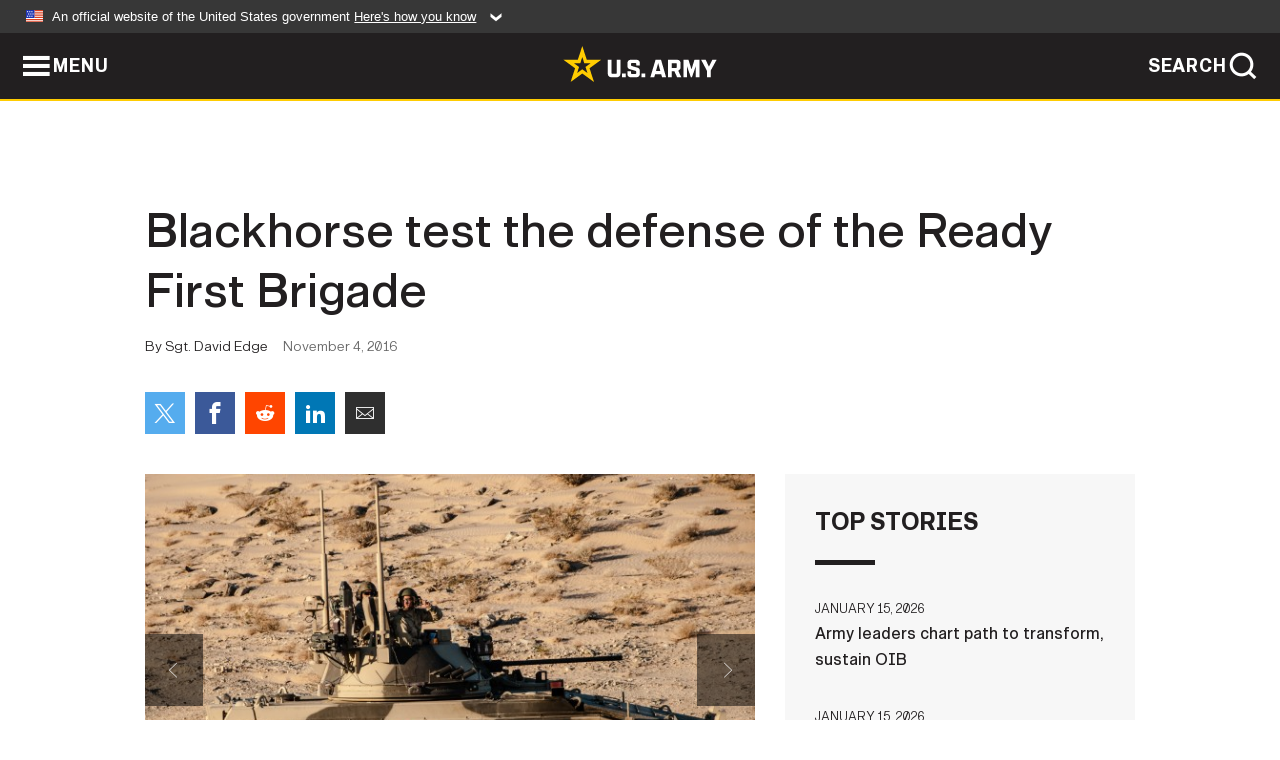

--- FILE ---
content_type: text/html; charset=UTF-8
request_url: https://www.army.mil/article/177904/blackhorse_test_the_defense_of_the_ready_first_brigade
body_size: 3287
content:
<!DOCTYPE html>
<html lang="en">
<head>
    <meta charset="UTF-8">
    <meta content='width=device-width, initial-scale=1.0' name='viewport' />
    <meta name="apple-itunes-app" content="app-id=342689843">
    <meta property="og:title" content="Blackhorse test the defense of the Ready First Brigade" />
<meta property="og:type" content="article" />
<meta property="og:description" content="FORT IRWIN, Calif., --The 11th Armored Cavalry Regiment battled Fort Bliss' 1st Stryker Brigade Combat Team, 1st Armored Division for supremacy during Rotation 17-02 at the National Training Center, Nov. 4, 2016. The purpose of this phase of the rota..." />
<meta property="og:site_name" content="www.army.mil" />
<meta property="og:image" content="https://api.army.mil/e2/c/images/2016/11/04/456148/max1200.jpg" />
<meta property="og:headline" content="Blackhorse test the defense of the Ready First Brigade" />
<meta property="twitter:card" content="summary_large_image" />
<meta property="twitter:site" content="@USArmy" />
<meta property="twitter:title" content="Blackhorse test the defense of the Ready First Brigade" />
<meta property="twitter:description" content="FORT IRWIN, Calif., --The 11th Armored Cavalry Regiment battled Fort Bliss' 1st Stryker Brigade Combat Team, 1st Armored Division for supremacy during Rotation 17-02 at the National Training Center, Nov. 4, 2016. The purpose of this phase of the rota..." />
<meta property="twitter:image" content="https://api.army.mil/e2/c/images/2016/11/04/456148/max1200.jpg" />
<meta property="og:url" content="https://www.army.mil/article/177904/blackhorse_test_the_defense_of_the_ready_first_brigade" />

    <title>Blackhorse test the defense of the Ready First Brigade &#124; Article &#124; The United States Army</title>
    <meta name="description" content="FORT IRWIN, Calif., --The 11th Armored Cavalry Regiment battled Fort Bliss' 1st Stryker Brigade Combat Team, 1st Armored Division for supremacy during Rotation 17-02 at the National Training Center, Nov. 4, 2016. The purpose of this phase of the rota...">
    <meta property="article:published_time" content="2016-11-04T21:09:05-05:00" />
    <meta property="article:modified_time" content="2016-11-05T01:09:06-05:00" />
    <link rel="canonical" href="https://www.army.mil/article/177904/blackhorse_test_the_defense_of_the_ready_first_brigade">
    <link rel="amphtml" href="https://www.army.mil/article-amp/177904/blackhorse_test_the_defense_of_the_ready_first_brigade"/>
    <link rel="stylesheet" href="/e2/global/rv7/topnav/navbar.css">
    <link rel="stylesheet" href="/e2/global/rv7/footer/footer.css">
    <link rel="stylesheet" href="/css/article.css?id=05631edaec0f9b6cde4e0b0469a45dbb">
    <link rel="apple-touch-icon" href="/e2/images/rv7/army_star_icon_60.png">
    <link rel="apple-touch-icon" sizes="76x76" href="/e2/images/rv7/army_star_icon_76.png">
    <link rel="apple-touch-icon" sizes="120x120" href="/e2/images/rv7/army_star_icon_120.png">
    <link rel="apple-touch-icon" sizes="152x152" href="/e2/images/rv7/army_star_icon_152.png">
</head>
<body class="army-font">
    <!--[if lt IE 9]>
<div class="oldie-warning">
    <p class="warning">!</p>
      <p>Your version of Internet Explorer is out of date. It has known security flaws and can cause issues displaying content on this page, and other websites.</p>
      <p><a href="/upgrade" title="Learn how to update your browser">Learn how to update your browser</a></p>
</div>
<![endif]-->    <div class='article-container wrapper'>
        <div class="container">
            <div class="inner-container" role="main">
                <div id="article-top" class="row">
                    <div class="span12">
                        <h1>Blackhorse test the defense of the Ready First Brigade</h1>
                        <p class="small">By Sgt. David Edge<span>November 4, 2016</span></p>
                        <section class="alt-social-bar">
  <ul>
        <li class="social-button-sm twitter-button">
            <a rel="noopener noreferrer" target="_blank" href="https://twitter.com/share?url=https%3A%2F%2Fwww.army.mil%2Farticle%2F177904%2Fblackhorse_test_the_defense_of_the_ready_first_brigade&amp;text=Blackhorse%20test%20the%20defense%20of%20the%20Ready%20First%20Brigade"><span role="img">Share on Twitter</span></a>
        </li>
        <li class="social-button-sm facebook-button">
            <a rel="noopener noreferrer" target="_blank" href="https://www.facebook.com/sharer/sharer.php?u=https%3A%2F%2Fwww.army.mil%2Farticle%2F177904%2Fblackhorse_test_the_defense_of_the_ready_first_brigade"><span role="img">Share on Facebook</span></a>
        </li>
        <li class="social-button-sm reddit-button">
            <a rel="noopener noreferrer" target="_blank" href="https://www.reddit.com/submit?url=https%3A%2F%2Fwww.army.mil%2Farticle%2F177904%2Fblackhorse_test_the_defense_of_the_ready_first_brigade"><span role="img">Share on Reddit</span></a>
        </li>
        <li class="social-button-sm linkedin-button">
            <a rel="noopener noreferrer" target="_blank" href="https://www.linkedin.com/cws/share?url=https%3A%2F%2Fwww.army.mil%2Farticle%2F177904%2Fblackhorse_test_the_defense_of_the_ready_first_brigade"><span role="img">Share on LinkedIn</span></a>
        </li>
        <li class="social-button-sm email-button">
            <a rel="noopener noreferrer" target="_blank" href="mailto:?Subject=Blackhorse%20test%20the%20defense%20of%20the%20Ready%20First%20Brigade&amp;body=https%3A%2F%2Fwww.army.mil%2Farticle%2F177904%2Fblackhorse_test_the_defense_of_the_ready_first_brigade"><span role="img">Share via Email</span></a>
        </li>
        </ul>
    </section>                    </div>
                </div>
                <div class="two-column-body">
                    <div class="left-column">
                        
                        <div class="article-body rich-text-element bodytext">
                            <div class="ql-editor">
                                <div class="editor-image photo-slideshow">
                      <figure class="photo cur-photo">
          <span class="centered-image">
            <span class="img-container">
              <a class="rich-text-img-link" href="https://api.army.mil/e2/c/images/2016/11/04/456148/original.jpg" target="_blank" rel="noopener">
                <img alt="Blackhorse test the defense of the Ready First Brigade"
                data-full-desc="FORT IRWIN, Calif. -- Troopers from Assassin Troop, 1st Squadron, 11th Armored Cavalry Regiment, scan the battlefield from their OPFOR Surrogate Vehicle during a skirmish with the 1st Stryker Brigade Combat Team, 1st Armored Division Fort Bliss, Texa..." src="https://api.army.mil/e2/c/images/2016/11/04/456148/size0-full.jpg" />
              </a>
                              <span class="ss-move ss-prev">
                  <span class="ss-move-button"></span>
                </span>
                <span class="ss-move ss-next">
                  <span class="ss-move-button"></span>
                </span>
                          </span>
          </span>
          <figcaption>
                          <span class="image-count">1 / 7</span>
              <span class="image-caption-button">
                <span class="caption-button-text caption-button-hide">Show Caption +</span>
                <span class="caption-button-text caption-button-show">Hide Caption –</span>
              </span>
                        <span class="image-caption">
              <span class="caption-text">
                FORT IRWIN, Calif. -- Troopers from Assassin Troop, 1st Squadron, 11th Armored Cavalry Regiment, scan the battlefield from their OPFOR Surrogate Vehicle during a skirmish with the 1st Stryker Brigade Combat Team, 1st Armored Division Fort Bliss, Texa...
                <span class="caption-author"> (Photo Credit: U.S. Army)</span>
              </span>
              <a href="https://api.army.mil/e2/c/images/2016/11/04/456148/original.jpg" title="View original" target="_blank" rel="noopener">VIEW ORIGINAL</a>
            </span>
          </figcaption>
        </figure>
                      <figure class="photo">
          <span class="centered-image">
            <span class="img-container">
              <a class="rich-text-img-link" href="https://api.army.mil/e2/c/images/2016/11/04/456150/original.jpg" target="_blank" rel="noopener">
                <img alt="Blackhorse test the defense of the Ready First Brigade"
                data-full-desc="FORT IRWIN, Calif. -- A Trooper from Killer Troop, 2nd Squadron, 11th Armored Cavalry Regiment fires a simulated a Tube-launched, Optically tracked, Wire-guided missile at a 1st Stryker Brigade Combat Team, 1st Armored Division target, Nov. 4, 2016. ..." src="https://api.army.mil/e2/c/images/2016/11/04/456150/size0-full.jpg" />
              </a>
                              <span class="ss-move ss-prev">
                  <span class="ss-move-button"></span>
                </span>
                <span class="ss-move ss-next">
                  <span class="ss-move-button"></span>
                </span>
                          </span>
          </span>
          <figcaption>
                          <span class="image-count">2 / 7</span>
              <span class="image-caption-button">
                <span class="caption-button-text caption-button-hide">Show Caption +</span>
                <span class="caption-button-text caption-button-show">Hide Caption –</span>
              </span>
                        <span class="image-caption">
              <span class="caption-text">
                FORT IRWIN, Calif. -- A Trooper from Killer Troop, 2nd Squadron, 11th Armored Cavalry Regiment fires a simulated a Tube-launched, Optically tracked, Wire-guided missile at a 1st Stryker Brigade Combat Team, 1st Armored Division target, Nov. 4, 2016. ...
                <span class="caption-author"> (Photo Credit: U.S. Army)</span>
              </span>
              <a href="https://api.army.mil/e2/c/images/2016/11/04/456150/original.jpg" title="View original" target="_blank" rel="noopener">VIEW ORIGINAL</a>
            </span>
          </figcaption>
        </figure>
                      <figure class="photo">
          <span class="centered-image">
            <span class="img-container">
              <a class="rich-text-img-link" href="https://api.army.mil/e2/c/images/2016/11/04/456154/original.jpg" target="_blank" rel="noopener">
                <img alt="Blackhorse test the defense of the Ready First Brigade"
                data-full-desc="FORT IRWIN, Calif. -- An OPFOR Surrogate Vehicle from Dealer Troop, 1st Squadron, 11th Armored Cavalry Regiment fire simulated rounds at enemy targets of the 1st Stryker Brigade Combat Team, 1st Armored Division, Fort Bliss, Texas, during Rotation 17..." src="https://api.army.mil/e2/c/images/2016/11/04/456154/size0-full.jpg" />
              </a>
                              <span class="ss-move ss-prev">
                  <span class="ss-move-button"></span>
                </span>
                <span class="ss-move ss-next">
                  <span class="ss-move-button"></span>
                </span>
                          </span>
          </span>
          <figcaption>
                          <span class="image-count">3 / 7</span>
              <span class="image-caption-button">
                <span class="caption-button-text caption-button-hide">Show Caption +</span>
                <span class="caption-button-text caption-button-show">Hide Caption –</span>
              </span>
                        <span class="image-caption">
              <span class="caption-text">
                FORT IRWIN, Calif. -- An OPFOR Surrogate Vehicle from Dealer Troop, 1st Squadron, 11th Armored Cavalry Regiment fire simulated rounds at enemy targets of the 1st Stryker Brigade Combat Team, 1st Armored Division, Fort Bliss, Texas, during Rotation 17...
                <span class="caption-author"> (Photo Credit: U.S. Army)</span>
              </span>
              <a href="https://api.army.mil/e2/c/images/2016/11/04/456154/original.jpg" title="View original" target="_blank" rel="noopener">VIEW ORIGINAL</a>
            </span>
          </figcaption>
        </figure>
                      <figure class="photo">
          <span class="centered-image">
            <span class="img-container">
              <a class="rich-text-img-link" href="https://api.army.mil/e2/c/images/2016/11/04/456160/original.jpg" target="_blank" rel="noopener">
                <img alt="Blackhorse test the defense of the Ready First Brigade"
                data-full-desc="FORT IRWIN, Calif. -- A Trooper from Killer Troop, 2nd Squadron, 11th Armored Cavalry Regiment fires a simulated Tube-launched, Optically tracked, Wire-guided missile at a 1st Stryker Brigade Combat Team, 1st Armored Division target, during Rotation ..." src="https://api.army.mil/e2/c/images/2016/11/04/456160/size0-full.jpg" />
              </a>
                              <span class="ss-move ss-prev">
                  <span class="ss-move-button"></span>
                </span>
                <span class="ss-move ss-next">
                  <span class="ss-move-button"></span>
                </span>
                          </span>
          </span>
          <figcaption>
                          <span class="image-count">4 / 7</span>
              <span class="image-caption-button">
                <span class="caption-button-text caption-button-hide">Show Caption +</span>
                <span class="caption-button-text caption-button-show">Hide Caption –</span>
              </span>
                        <span class="image-caption">
              <span class="caption-text">
                FORT IRWIN, Calif. -- A Trooper from Killer Troop, 2nd Squadron, 11th Armored Cavalry Regiment fires a simulated Tube-launched, Optically tracked, Wire-guided missile at a 1st Stryker Brigade Combat Team, 1st Armored Division target, during Rotation ...
                <span class="caption-author"> (Photo Credit: U.S. Army)</span>
              </span>
              <a href="https://api.army.mil/e2/c/images/2016/11/04/456160/original.jpg" title="View original" target="_blank" rel="noopener">VIEW ORIGINAL</a>
            </span>
          </figcaption>
        </figure>
                      <figure class="photo">
          <span class="centered-image">
            <span class="img-container">
              <a class="rich-text-img-link" href="https://api.army.mil/e2/c/images/2016/11/04/456161/original.jpg" target="_blank" rel="noopener">
                <img alt="Blackhorse test the defense of the Ready First Brigade"
                data-full-desc="FORT IRWIN, Calif. -- A Main Battle Tank from Dealer Troop, 1st Squadron, 11th Armored Cavalry Regiment, advances against the defenses of the 1st Stryker Brigade Combat Team, 1st Armored Division Fort Bliss, Texas, during Rotation 17-02 at the Nation..." src="https://api.army.mil/e2/c/images/2016/11/04/456161/size0-full.jpg" />
              </a>
                              <span class="ss-move ss-prev">
                  <span class="ss-move-button"></span>
                </span>
                <span class="ss-move ss-next">
                  <span class="ss-move-button"></span>
                </span>
                          </span>
          </span>
          <figcaption>
                          <span class="image-count">5 / 7</span>
              <span class="image-caption-button">
                <span class="caption-button-text caption-button-hide">Show Caption +</span>
                <span class="caption-button-text caption-button-show">Hide Caption –</span>
              </span>
                        <span class="image-caption">
              <span class="caption-text">
                FORT IRWIN, Calif. -- A Main Battle Tank from Dealer Troop, 1st Squadron, 11th Armored Cavalry Regiment, advances against the defenses of the 1st Stryker Brigade Combat Team, 1st Armored Division Fort Bliss, Texas, during Rotation 17-02 at the Nation...
                <span class="caption-author"> (Photo Credit: U.S. Army)</span>
              </span>
              <a href="https://api.army.mil/e2/c/images/2016/11/04/456161/original.jpg" title="View original" target="_blank" rel="noopener">VIEW ORIGINAL</a>
            </span>
          </figcaption>
        </figure>
                      <figure class="photo">
          <span class="centered-image">
            <span class="img-container">
              <a class="rich-text-img-link" href="https://api.army.mil/e2/c/images/2016/11/04/456162/original.jpg" target="_blank" rel="noopener">
                <img alt="Blackhorse test the defense of the Ready First Brigade"
                data-full-desc="FORT IRWIN, Calif. -- OPFOR Surrogate Vehicles of the 11th Armored Cavalry Regiment utilize smoke to obscure their movement as they assault the defense of against the 1st Stryker Brigade Combat Team, 1st Armored Division from Fort Bliss, Texas, durin..." src="https://api.army.mil/e2/c/images/2016/11/04/456162/size0-full.jpg" />
              </a>
                              <span class="ss-move ss-prev">
                  <span class="ss-move-button"></span>
                </span>
                <span class="ss-move ss-next">
                  <span class="ss-move-button"></span>
                </span>
                          </span>
          </span>
          <figcaption>
                          <span class="image-count">6 / 7</span>
              <span class="image-caption-button">
                <span class="caption-button-text caption-button-hide">Show Caption +</span>
                <span class="caption-button-text caption-button-show">Hide Caption –</span>
              </span>
                        <span class="image-caption">
              <span class="caption-text">
                FORT IRWIN, Calif. -- OPFOR Surrogate Vehicles of the 11th Armored Cavalry Regiment utilize smoke to obscure their movement as they assault the defense of against the 1st Stryker Brigade Combat Team, 1st Armored Division from Fort Bliss, Texas, durin...
                <span class="caption-author"> (Photo Credit: U.S. Army)</span>
              </span>
              <a href="https://api.army.mil/e2/c/images/2016/11/04/456162/original.jpg" title="View original" target="_blank" rel="noopener">VIEW ORIGINAL</a>
            </span>
          </figcaption>
        </figure>
                      <figure class="photo">
          <span class="centered-image">
            <span class="img-container">
              <a class="rich-text-img-link" href="https://api.army.mil/e2/c/images/2016/11/04/456164/original.jpg" target="_blank" rel="noopener">
                <img alt="Blackhorse test the defense of the Ready First Brigade"
                data-full-desc="FORT IRWIN, Calif. -- An OPFOR Surrogate Vehicle from Dealer Troop, 1st Squadron, 11th Armored Cavalry Regiment fire simulated rounds at enemy targets of the 1st Stryker Brigade Combat Team, 1st Armored Division, Fort Bliss, Texas, during Rotation 17..." src="https://api.army.mil/e2/c/images/2016/11/04/456164/size0-full.jpg" />
              </a>
                              <span class="ss-move ss-prev">
                  <span class="ss-move-button"></span>
                </span>
                <span class="ss-move ss-next">
                  <span class="ss-move-button"></span>
                </span>
                          </span>
          </span>
          <figcaption>
                          <span class="image-count">7 / 7</span>
              <span class="image-caption-button">
                <span class="caption-button-text caption-button-hide">Show Caption +</span>
                <span class="caption-button-text caption-button-show">Hide Caption –</span>
              </span>
                        <span class="image-caption">
              <span class="caption-text">
                FORT IRWIN, Calif. -- An OPFOR Surrogate Vehicle from Dealer Troop, 1st Squadron, 11th Armored Cavalry Regiment fire simulated rounds at enemy targets of the 1st Stryker Brigade Combat Team, 1st Armored Division, Fort Bliss, Texas, during Rotation 17...
                <span class="caption-author"> (Photo Credit: U.S. Army)</span>
              </span>
              <a href="https://api.army.mil/e2/c/images/2016/11/04/456164/original.jpg" title="View original" target="_blank" rel="noopener">VIEW ORIGINAL</a>
            </span>
          </figcaption>
        </figure>
          </div>
  

    
    
          <p></p>
    
    
    
  
  

                              </div>
                        </div> <!-- end article-body -->

                    </div>
                                        <div class="right-column">
                        <div class="top-stories">
                            <h4>TOP STORIES</h4>
                            <ul>
                                                            <li>
                                    <a href="/article/290013/army_leaders_chart_path_to_transform_sustain_oib" title="Army leaders chart path to transform, sustain OIB"><span>January 15, 2026</span><span>Army leaders chart path to transform, sustain OIB</span></a>
                                </li>
                                                            <li>
                                    <a href="/article/290015/senate_confirms_carden_as_first_four_star_vice_chief_of_the_national_guard_bureau" title="Senate confirms Carden as first four-star vice chief of the National Guard Bureau"><span>January 15, 2026</span><span>Senate confirms Carden as first four-star vice chief of the National Guard Bureau</span></a>
                                </li>
                                                            <li>
                                    <a href="/article/289999/setaf_af_stands_up_advanced_capabilities_directorate_to_drive_innovation_data_decision_dominance" title="SETAF-AF stands up Advanced Capabilities Directorate to drive innovation, data, decision dominance"><span>January 15, 2026</span><span>SETAF-AF stands up Advanced Capabilities Directorate to drive innovation, data, decision dominance</span></a>
                                </li>
                                                            <li>
                                    <a href="/article/289981/army_recruiter_earns_recognition_blending_social_media_strategy_personal_advocacy" title="Army recruiter earns recognition blending social media strategy, personal advocacy"><span>January 14, 2026</span><span>Army recruiter earns recognition blending social media strategy, personal advocacy</span></a>
                                </li>
                                                            <li>
                                    <a href="/article/289971/sustainment_soldiers_prepare_equipment_for_korea_rotational_force" title="Sustainment Soldiers prepare equipment for Korea Rotational Force"><span>January 13, 2026</span><span>Sustainment Soldiers prepare equipment for Korea Rotational Force</span></a>
                                </li>
                                                            <li>
                                    <a href="/article/289995/armys_jmrc_creates_world_class_observer_coachtrainers" title="Army&amp;#39;s JMRC creates world-class observer, coach/trainers"><span>January 14, 2026</span><span>Army&#39;s JMRC creates world-class observer, coach/trainers</span></a>
                                </li>
                                                            <li>
                                    <a href="/article/289974/army_senior_leaders_highlight_transformation_initiatives_soldier_readiness_during_town_hall_at_fort_drum" title="Army senior leaders highlight transformation initiatives, Soldier readiness during town hall at Fort Drum"><span>January 13, 2026</span><span>Army senior leaders highlight transformation initiatives, Soldier readiness during town hall at Fort Drum</span></a>
                                </li>
                                                        </ul>
                        </div>
                    </div>
                                    </div>
            </div>
        </div>
    </div> <!-- end .article-container -->
        
    <div id="lightbox" class="hidden">
  <div class="container click-close">
    <a class="thumbnail hidden" id="thumbnail"><span class="thumbnail-button"></span></a>
    <a class="single-view hidden" id="single-view"><span class="single-view-button"></span></a>
    <span class="image-index hidden" id="image-index"></span>
    <a class="download hidden" id="download" target="_blank"><span class="download-button"></span></a>
    <a class="share hidden" id="share"><span class="share-button"></span></a>
    <div class="share-box opacity-zero" id="share-box">
      <ul>
        <li class="social-button facebook-button">
          <a id="fb-social" href="" target="_blank" rel="noopener">
            <span></span>
          </a>
        </li>
        <li class="social-button twitter-button">
          <a id="twitter-social" href="" target="_blank" rel="noopener">
            <span></span>
          </a>
        </li>
        <li class="social-button pinterest-button">
          <a id="pint-social" href="" target="_blank" rel="noopener">
            <span></span>
          </a>
        </li>
      </ul>
    </div>
    <a class="close click-close" href="javascript:void(0);"><span class="click-close"></span></a>
    <div class="inner-container">
      <div class="navigation">
        <a class="lb-button" id="next-button" href="javascript:void(0);" title="Next image"><span></span></a>
        <a class="lb-button" id="prev-button" href="javascript:void(0);" title="Previous image"><span></span></a>
      </div>
      <div id="video-elem" class="video-elem click-close hidden"></div>
      <div class="lb-img click-close" id="lb-img">
        <div id="img-wrap" class="img-wrap">
          <img id="prev-elem" class="prev-elem" src="" alt="Previous image in slideshow" />
          <img id="current-elem" class="current-elem" src="" alt="Active image in slideshow" />
          <img id="next-elem" class="next-elem" src="" alt="Next image in slideshow" />
        </div>
        <div id="lightbox-caption" class="caption"></div>
      </div>
      <div class="thumbnail-view hidden" id="thumbnail-view">
        <ul>
                                    <li>
                <a href="javascript:void(0);">
                  <span class="image">
                    <img alt="" src="" data-src="https://api.army.mil/e2/c/images/2016/11/04/456148/original.jpg" data-title="Blackhorse test the defense of the Ready First Brigade" data-author=""
                    data-full-desc="FORT IRWIN, Calif. -- Troopers from Assassin Troop, 1st Squadron, 11th Armored Cavalry Regiment, scan the battlefield from their OPFOR Surrogate Vehicle during a skirmish with the 1st Stryker Brigade Combat Team, 1st Armored Division Fort Bliss, Texa...">
                    <p class="img-title">Blackhorse test the defense of the Ready First Brigade</p>
                  </span>
                </a>
              </li>
                          <li>
                <a href="javascript:void(0);">
                  <span class="image">
                    <img alt="" src="" data-src="https://api.army.mil/e2/c/images/2016/11/04/456150/original.jpg" data-title="Blackhorse test the defense of the Ready First Brigade" data-author=""
                    data-full-desc="FORT IRWIN, Calif. -- A Trooper from Killer Troop, 2nd Squadron, 11th Armored Cavalry Regiment fires a simulated a Tube-launched, Optically tracked, Wire-guided missile at a 1st Stryker Brigade Combat Team, 1st Armored Division target, Nov. 4, 2016. ...">
                    <p class="img-title">Blackhorse test the defense of the Ready First Brigade</p>
                  </span>
                </a>
              </li>
                          <li>
                <a href="javascript:void(0);">
                  <span class="image">
                    <img alt="" src="" data-src="https://api.army.mil/e2/c/images/2016/11/04/456154/original.jpg" data-title="Blackhorse test the defense of the Ready First Brigade" data-author=""
                    data-full-desc="FORT IRWIN, Calif. -- An OPFOR Surrogate Vehicle from Dealer Troop, 1st Squadron, 11th Armored Cavalry Regiment fire simulated rounds at enemy targets of the 1st Stryker Brigade Combat Team, 1st Armored Division, Fort Bliss, Texas, during Rotation 17...">
                    <p class="img-title">Blackhorse test the defense of the Ready First Brigade</p>
                  </span>
                </a>
              </li>
                          <li>
                <a href="javascript:void(0);">
                  <span class="image">
                    <img alt="" src="" data-src="https://api.army.mil/e2/c/images/2016/11/04/456160/original.jpg" data-title="Blackhorse test the defense of the Ready First Brigade" data-author=""
                    data-full-desc="FORT IRWIN, Calif. -- A Trooper from Killer Troop, 2nd Squadron, 11th Armored Cavalry Regiment fires a simulated Tube-launched, Optically tracked, Wire-guided missile at a 1st Stryker Brigade Combat Team, 1st Armored Division target, during Rotation ...">
                    <p class="img-title">Blackhorse test the defense of the Ready First Brigade</p>
                  </span>
                </a>
              </li>
                          <li>
                <a href="javascript:void(0);">
                  <span class="image">
                    <img alt="" src="" data-src="https://api.army.mil/e2/c/images/2016/11/04/456161/original.jpg" data-title="Blackhorse test the defense of the Ready First Brigade" data-author=""
                    data-full-desc="FORT IRWIN, Calif. -- A Main Battle Tank from Dealer Troop, 1st Squadron, 11th Armored Cavalry Regiment, advances against the defenses of the 1st Stryker Brigade Combat Team, 1st Armored Division Fort Bliss, Texas, during Rotation 17-02 at the Nation...">
                    <p class="img-title">Blackhorse test the defense of the Ready First Brigade</p>
                  </span>
                </a>
              </li>
                          <li>
                <a href="javascript:void(0);">
                  <span class="image">
                    <img alt="" src="" data-src="https://api.army.mil/e2/c/images/2016/11/04/456162/original.jpg" data-title="Blackhorse test the defense of the Ready First Brigade" data-author=""
                    data-full-desc="FORT IRWIN, Calif. -- OPFOR Surrogate Vehicles of the 11th Armored Cavalry Regiment utilize smoke to obscure their movement as they assault the defense of against the 1st Stryker Brigade Combat Team, 1st Armored Division from Fort Bliss, Texas, durin...">
                    <p class="img-title">Blackhorse test the defense of the Ready First Brigade</p>
                  </span>
                </a>
              </li>
                          <li>
                <a href="javascript:void(0);">
                  <span class="image">
                    <img alt="" src="" data-src="https://api.army.mil/e2/c/images/2016/11/04/456164/original.jpg" data-title="Blackhorse test the defense of the Ready First Brigade" data-author=""
                    data-full-desc="FORT IRWIN, Calif. -- An OPFOR Surrogate Vehicle from Dealer Troop, 1st Squadron, 11th Armored Cavalry Regiment fire simulated rounds at enemy targets of the 1st Stryker Brigade Combat Team, 1st Armored Division, Fort Bliss, Texas, during Rotation 17...">
                    <p class="img-title">Blackhorse test the defense of the Ready First Brigade</p>
                  </span>
                </a>
              </li>
                              </ul>
      </div>
      <div class="image-loading"></div>
    </div>
  </div>
</div>    <div id="loading" class="loading">
  <div id="loading-bar" class="loading-bar"></div>
</div>    <script
    type="text/javascript"
    src="https://www.army.mil/e2/js/rv7/main/army_mil_searchgov_sayt_loader.js"
    integrity="sha384-d0OhafLmLE7BWLyFtyJDjz21pszH7X++shSDoUY7YEcdE9IKvdTGrImLzJJQv27l"
    crossorigin="anonymous"
></script>
<!-- to include extra GA codes, use format: -->
<!-- <div id="ga-analytic-codes" data-codes="G-xxx, G-xxx"></div> -->
<script async src="https://www.googletagmanager.com/gtag/js?id=G-YQMQPQYJ4J"></script>
<script
    type="text/javascript"
    src="https://www.army.mil/e2/js/rv7/main/google_analytics4.js"
    integrity="sha384-edaw17livoqdnSsOB+0OpunEQR1CkU1VOJNP9Z8sm3sYEVmfUfafIB3/fUZ7hift"
    crossorigin="anonymous"
></script>
    <section id="social-bar-id" class="social-bar">
    <h2 class="hidden">Social Sharing</h2>
    <ul>
        <li class="social-button no-hover twitter-button">
            <a rel="noopener noreferrer" target="_blank" href="https://twitter.com/share?url=https%3A%2F%2Fwww.army.mil%2Farticle%2F177904%2Fblackhorse_test_the_defense_of_the_ready_first_brigade&amp;text=Blackhorse%20test%20the%20defense%20of%20the%20Ready%20First%20Brigade"><span>Share on Twitter</span></a>
        </li>
        <li class="social-button no-hover facebook-button">
            <a rel="noopener noreferrer" target="_blank" href="https://www.facebook.com/sharer/sharer.php?u=https%3A%2F%2Fwww.army.mil%2Farticle%2F177904%2Fblackhorse_test_the_defense_of_the_ready_first_brigade"><span>Share on Facebook</span></a>
        </li>
        <li class="social-button no-hover reddit-button">
            <a rel="noopener noreferrer" target="_blank" href="https://www.reddit.com/submit?url=https%3A%2F%2Fwww.army.mil%2Farticle%2F177904%2Fblackhorse_test_the_defense_of_the_ready_first_brigade"><span>Share on Reddit</span></a>
        </li>
        <li class="social-button no-hover linkedin-button">
            <a rel="noopener noreferrer" target="_blank" href="https://www.linkedin.com/cws/share?url=https%3A%2F%2Fwww.army.mil%2Farticle%2F177904%2Fblackhorse_test_the_defense_of_the_ready_first_brigade"><span>Share on LinkedIn</span></a>
        </li>
        <li class="social-button no-hover email-button">
            <a rel="noopener noreferrer" target="_blank" href="mailto:?Subject=Blackhorse%20test%20the%20defense%20of%20the%20Ready%20First%20Brigade&amp;body=https%3A%2F%2Fwww.army.mil%2Farticle%2F177904%2Fblackhorse_test_the_defense_of_the_ready_first_brigade"><span>Share via Email</span></a>
        </li>
    </ul>
</section>    <script src="/e2/global/rv7/topnav/navbar.js" async></script>
    <script src="/e2/global/rv7/footer/footer.js" async></script>
    <script src="/js/article.js?id=6292c25ed28f08086b3501466b73e53f" async></script>
</body>
</html>


--- FILE ---
content_type: text/css
request_url: https://www.army.mil/e2/global/rv7/footer/footer.css
body_size: 197
content:
/* globalfooter styles */

@import url('/e2/fonts/rv7/armyicons/armyicons.css');

/* sets background color and allows space for footer */
html.glblftr {
    border-bottom: 225px solid var(--armyblack);
}
/* sets min height for global footer */
html.glblftr body {
    min-height:100vh;
    background-color: #fff;
}

html.glblftr footer {
    font-family: GI,'GIfont', Arial, Helvetica, sans-serif;
    display: flex;
    flex-direction: column;
    justify-content: center;
    width: 100%;
    position: fixed;
    bottom: 0px;
    left: 0;
    height: 225px;
    box-sizing: border-box;
    z-index: -2;
}

html.glblftr footer a {
    outline: 0 none;
}

/* SOCIAL BUTTONS */

html.glblftr footer .social {
    margin: 0px auto;
    display: flex;
    flex-wrap: wrap;
    flex-direction: row;
    color: #fff;
    text-align: center;
}
html.glblftr footer .social ul {
	margin:0px;
	padding:0px;
	line-height: 0;
}

html.glblftr footer .social .social-button {
    display: inline-block;
    padding: 3px 3%;
}

html.glblftr footer .social .social-button a {
    display: block;
    width: 37px;
	padding-top: 100%;
	position:relative;
    color:#fff;
	transition: color .3s ease-in-out;
}
html.glblftr footer .social .social-button a:focus,
html.glblftr footer .social .social-button a:hover {
    color: var(--armygold);
}
html.glblftr footer .social .social-button a::before {
    font-family: 'armyicons';
    font-size: 25px;
    line-height: 100%;
    position: absolute;
    top: 50%;
    left: 50%;
    transform: translate(-50%, -50%);
    display: block;
    width: 100%;
    text-align: center;
}

html.glblftr footer .social-button span {
    display:none;
}

html.glblftr footer .social-button.facebook-button a::before {
	content: "\ea90";
}

html.glblftr footer .social-button.twitter-button a::before {
	content: "\e979";
}

html.glblftr footer .social-button.flickr-button a::before {
	content: "\eaa5";
}

html.glblftr footer .social-button.youtube-button a::before {
    content: "\ea9d";
}

html.glblftr footer .social-button.email-button a::before {
    content: "\e95f";
}

html.glblftr footer .social-button.instagram-button a::before {
    content: "\ea92";
}

html.glblftr footer .social-button.linkedin-button a::before {
	content: "\eaca";
}

html.glblftr footer .social-button.rss-button a::before {
    content: "\e974";
}

@media (min-width: 481px) {
    html.glblftr footer .social .social-button {
        padding: 3px 20px;
    }
}

@media (max-width: 481px) {
html.glblftr footer .social .social-button {
    display: inline-block;
    padding: 0px;
}
}

/* FOOTER BOTTOM LINKS */

html.glblftr footer .footer-bottom {
    font-size: .84em;
	font-weight: 600;
    padding: 20px 0 0;
    text-align: center;
    text-transform: uppercase;
}

html.glblftr footer .footer-bottom ul li {
    display: inline-block;
    margin: 0 15px;
}

html.glblftr footer .footer-bottom ul a {
    color: #fff;
    display: inline-block;
    line-height: 2em;
    position: relative;
    text-decoration: none;
}

html.glblftr footer .footer-bottom ul li a:after {
    background: #fff;
    bottom: 2px;
    content: "";
    height: 1px;
    left: 0;
    position: absolute;
    transition: width .25s ease;
    width: 0
}

html.glblftr footer .footer-bottom ul li a:focus:after,
html.glblftr footer .footer-bottom ul li a:hover:after {
    width: 100%;
}

footer section {
    background: transparent;
    padding:0px;
}

--- FILE ---
content_type: application/javascript
request_url: https://www.army.mil/e2/global/rv7/topnav/navbar.js
body_size: 917
content:
// Vanilla JS
// does not need an onload as long as it is included at the bottom of the page
(function() {
    var glblnav = document.getElementById('globalnavcontainer'),
        wrapper = document.getElementsByClassName('wrapper'),
        xhr = new XMLHttpRequest(),
        jumpToMain, jumpToMainLink, jumpToMainId, jumpToMainTabIndex, nextSibling;

    // add global nav to page, if does not exist
    if (!glblnav) {
        glblnav = document.createElement('div');
        glblnav.id = "globalnavcontainer";
        document.body.prepend(glblnav);
    }
    // adjust page for nav
    for (var i = 0; i < wrapper.length; i++) {
        wrapper[i].classList.add('globalnavisloaded');
    }

    // select the next sibling element after the global navigation container
    nextSibling = glblnav.nextElementSibling;
    // skip to the next sibling if on an inline tag
    while (nextSibling && (['A', 'SPAN'].includes(nextSibling.tagName))) {
        nextSibling = nextSibling.nextElementSibling;
    }

    // create a keyboard accessible skip-to-main-content button
    // CSS shifts the button off the top of the page. When focused it appears at the top
    if (nextSibling) {
        // use the ID already on the element, if it has one
        jumpToMainId = (nextSibling.id) ? nextSibling.id : 'skip-repetitive-content';
        nextSibling.id = jumpToMainId;
        // use the tabindex already on the element, if it has one
        jumpToMainTabIndex = (nextSibling.getAttribute('tabindex')) ? nextSibling.getAttribute('tabindex') : '-1';
        nextSibling.setAttribute('tabindex', jumpToMainTabIndex);

        jumpToMain = document.createElement('div');
        jumpToMain.id = 'skip-repetitive-content-link';
        jumpToMainLink = document.createElement('a');
        jumpToMainLink.href = '#' + jumpToMainId;
        jumpToMainLink.title = "moves focus past all the repetitive content at the top of the page";
        jumpToMainLink.innerText = 'Skip to Main Content';
        jumpToMain.append(jumpToMainLink);
        // places the jump link at the very top of the DOM (1st element in tab indexing)
        document.body.prepend(jumpToMain);

        jumpToMainLink.addEventListener('click', jumpToMainClick.bind(this, nextSibling));
    }
    
    // when the HTML is ready inject it into the navbar
    xhr.onreadystatechange = function () { 
        if (xhr.readyState == 4 && xhr.status == 200) {
            glblnav.innerHTML = xhr.responseText;
        }
    }

    // request the footer HTML
    xhr.open("GET", "/e2/global/rv7/topnav/navbar.html", true);
    xhr.setRequestHeader('Content-type', 'text/html');
    xhr.send();

 })();

 window.addEventListener("load", (event) => {
    var featuresLabelLink = document.querySelector("#featureslabelink a");
    // this element provides the URL, and overriding the --navbarlabel CSS variable changes link text (default: "FEATURES")
    var dataExists = document.getElementById("globalnavbarlabellink");

    if (featuresLabelLink && dataExists) {
        var flLinkLocation = document.getElementById("globalnavbarlabellink").getAttribute('data-labellink');
        featuresLabelLink.setAttribute('href', flLinkLocation);
    } else if (featuresLabelLink) {
        // if this element is next to the search menu toggle it hides the "search" text, to make room
        // so, removing it shows the search text
        document.querySelector("#featureslabelink").remove();
    }

    // expand the main menu container while focused within
    var menuContainer = document.querySelector("#globalnavcontainer .menu-container");
    var menuCheckbox = document.querySelector("#globalnavmenutoggle");
    showWhileFocused(menuContainer, menuCheckbox);

    // expand the search container while focused within
    var searchContainer = document.querySelector("#govsearchbar");
    var searchCheckbox = document.querySelector("#govsearch");
    showWhileFocused(searchContainer, searchCheckbox);
});

function showWhileFocused(containerEl, checkboxEl) {
    if (containerEl && checkboxEl) {
        containerEl.addEventListener('focusin', () => {
            checkboxEl.checked = true;
        });
        containerEl.addEventListener('focusout', () => {
            // the document.activeElement is not available until after a timeout
            setTimeout(() => {
                var active = document.activeElement;
                // if the active element is the container, something in the container, or the body element
                // (body element is returned for click events)
                var inside = (containerEl == active || containerEl.contains(active) || active === document.body);
                
                // if the active element is no longer in the container, close it
                if (!inside) {
                    checkboxEl.checked = false;
                }
            }, 1);
        });
    }
}

// jumphashes do not change focus, so we need to focus and scroll manually
function jumpToMainClick(wrapper, event) {
    event.preventDefault();
    wrapper.focus();
    wrapper.scrollIntoView();
}